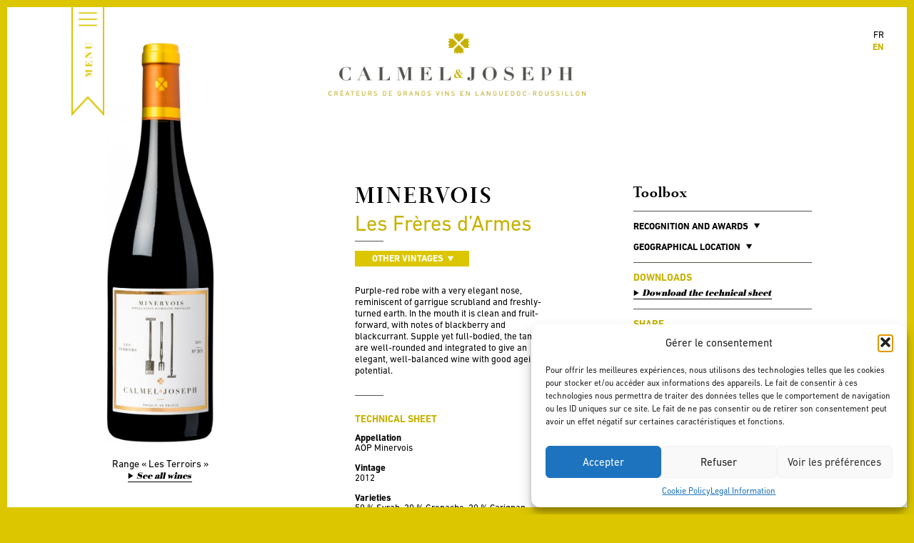

--- FILE ---
content_type: text/html; charset=UTF-8
request_url: https://www.calmel-joseph.com/en/vin/2885/-les-freres-darmes-2012/
body_size: 11673
content:
<!doctype html>
<!--[if lt IE 7]> <html class="no-js lt-ie9 lt-ie8 lt-ie7 " lang="en-US"> <![endif]-->
<!--[if IE 7]>    <html class="no-js lt-ie9 lt-ie8 " lang="en-US"> <![endif]-->
<!--[if IE 8]>    <html class="no-js lt-ie9 " lang="en-US"> <![endif]-->
<!--[if gt IE 8]><!--> <html class="no-js " lang="en-US"> <!--<![endif]-->
<head>
	<meta name="viewport" content="width=device-width, initial-scale=1" />
	<meta charset="UTF-8">

	<title>Minervois &#8211; Calmel &amp; Joseph</title>

	<link rel="apple-touch-icon-precomposed" sizes="114x114" href="https://www.calmel-joseph.com/en//apple-touch-icon-114x114.png">
	<link rel="apple-touch-icon-precomposed" sizes="72x72" href="https://www.calmel-joseph.com/en//apple-touch-icon-72x72.png">
	<link rel="apple-touch-icon-precomposed" href="https://www.calmel-joseph.com/en//apple-touch-icon-precomposed.png">
	<link rel="shortcut icon" href="https://www.calmel-joseph.com/en//favicon.ico">

	<meta name='robots' content='max-image-preview:large' />
	<style>img:is([sizes="auto" i], [sizes^="auto," i]) { contain-intrinsic-size: 3000px 1500px }</style>
	<link rel="alternate" hreflang="fr-fr" href="https://www.calmel-joseph.com/vin/2881/minervois-les-freres-darmes-2012/" />
<link rel="alternate" hreflang="en-us" href="https://www.calmel-joseph.com/en/vin/2885/minervois-les-freres-darmes-2012/" />
<link rel="alternate" hreflang="zh-cn" href="https://www.calmel-joseph.com/cn/vin/2884/%e7%b1%b3%e5%86%85%e7%93%a6-2012/" />
<link rel="alternate" hreflang="x-default" href="https://www.calmel-joseph.com/vin/2881/minervois-les-freres-darmes-2012/" />
<link rel='dns-prefetch' href='//static.addtoany.com' />
<script type="text/javascript">
/* <![CDATA[ */
window._wpemojiSettings = {"baseUrl":"https:\/\/s.w.org\/images\/core\/emoji\/16.0.1\/72x72\/","ext":".png","svgUrl":"https:\/\/s.w.org\/images\/core\/emoji\/16.0.1\/svg\/","svgExt":".svg","source":{"concatemoji":"https:\/\/www.calmel-joseph.com\/wp-includes\/js\/wp-emoji-release.min.js?ver=6.8.3"}};
/*! This file is auto-generated */
!function(s,n){var o,i,e;function c(e){try{var t={supportTests:e,timestamp:(new Date).valueOf()};sessionStorage.setItem(o,JSON.stringify(t))}catch(e){}}function p(e,t,n){e.clearRect(0,0,e.canvas.width,e.canvas.height),e.fillText(t,0,0);var t=new Uint32Array(e.getImageData(0,0,e.canvas.width,e.canvas.height).data),a=(e.clearRect(0,0,e.canvas.width,e.canvas.height),e.fillText(n,0,0),new Uint32Array(e.getImageData(0,0,e.canvas.width,e.canvas.height).data));return t.every(function(e,t){return e===a[t]})}function u(e,t){e.clearRect(0,0,e.canvas.width,e.canvas.height),e.fillText(t,0,0);for(var n=e.getImageData(16,16,1,1),a=0;a<n.data.length;a++)if(0!==n.data[a])return!1;return!0}function f(e,t,n,a){switch(t){case"flag":return n(e,"\ud83c\udff3\ufe0f\u200d\u26a7\ufe0f","\ud83c\udff3\ufe0f\u200b\u26a7\ufe0f")?!1:!n(e,"\ud83c\udde8\ud83c\uddf6","\ud83c\udde8\u200b\ud83c\uddf6")&&!n(e,"\ud83c\udff4\udb40\udc67\udb40\udc62\udb40\udc65\udb40\udc6e\udb40\udc67\udb40\udc7f","\ud83c\udff4\u200b\udb40\udc67\u200b\udb40\udc62\u200b\udb40\udc65\u200b\udb40\udc6e\u200b\udb40\udc67\u200b\udb40\udc7f");case"emoji":return!a(e,"\ud83e\udedf")}return!1}function g(e,t,n,a){var r="undefined"!=typeof WorkerGlobalScope&&self instanceof WorkerGlobalScope?new OffscreenCanvas(300,150):s.createElement("canvas"),o=r.getContext("2d",{willReadFrequently:!0}),i=(o.textBaseline="top",o.font="600 32px Arial",{});return e.forEach(function(e){i[e]=t(o,e,n,a)}),i}function t(e){var t=s.createElement("script");t.src=e,t.defer=!0,s.head.appendChild(t)}"undefined"!=typeof Promise&&(o="wpEmojiSettingsSupports",i=["flag","emoji"],n.supports={everything:!0,everythingExceptFlag:!0},e=new Promise(function(e){s.addEventListener("DOMContentLoaded",e,{once:!0})}),new Promise(function(t){var n=function(){try{var e=JSON.parse(sessionStorage.getItem(o));if("object"==typeof e&&"number"==typeof e.timestamp&&(new Date).valueOf()<e.timestamp+604800&&"object"==typeof e.supportTests)return e.supportTests}catch(e){}return null}();if(!n){if("undefined"!=typeof Worker&&"undefined"!=typeof OffscreenCanvas&&"undefined"!=typeof URL&&URL.createObjectURL&&"undefined"!=typeof Blob)try{var e="postMessage("+g.toString()+"("+[JSON.stringify(i),f.toString(),p.toString(),u.toString()].join(",")+"));",a=new Blob([e],{type:"text/javascript"}),r=new Worker(URL.createObjectURL(a),{name:"wpTestEmojiSupports"});return void(r.onmessage=function(e){c(n=e.data),r.terminate(),t(n)})}catch(e){}c(n=g(i,f,p,u))}t(n)}).then(function(e){for(var t in e)n.supports[t]=e[t],n.supports.everything=n.supports.everything&&n.supports[t],"flag"!==t&&(n.supports.everythingExceptFlag=n.supports.everythingExceptFlag&&n.supports[t]);n.supports.everythingExceptFlag=n.supports.everythingExceptFlag&&!n.supports.flag,n.DOMReady=!1,n.readyCallback=function(){n.DOMReady=!0}}).then(function(){return e}).then(function(){var e;n.supports.everything||(n.readyCallback(),(e=n.source||{}).concatemoji?t(e.concatemoji):e.wpemoji&&e.twemoji&&(t(e.twemoji),t(e.wpemoji)))}))}((window,document),window._wpemojiSettings);
/* ]]> */
</script>
<style id='wp-emoji-styles-inline-css' type='text/css'>

	img.wp-smiley, img.emoji {
		display: inline !important;
		border: none !important;
		box-shadow: none !important;
		height: 1em !important;
		width: 1em !important;
		margin: 0 0.07em !important;
		vertical-align: -0.1em !important;
		background: none !important;
		padding: 0 !important;
	}
</style>
<style id='classic-theme-styles-inline-css' type='text/css'>
/*! This file is auto-generated */
.wp-block-button__link{color:#fff;background-color:#32373c;border-radius:9999px;box-shadow:none;text-decoration:none;padding:calc(.667em + 2px) calc(1.333em + 2px);font-size:1.125em}.wp-block-file__button{background:#32373c;color:#fff;text-decoration:none}
</style>
<style id='global-styles-inline-css' type='text/css'>
:root{--wp--preset--aspect-ratio--square: 1;--wp--preset--aspect-ratio--4-3: 4/3;--wp--preset--aspect-ratio--3-4: 3/4;--wp--preset--aspect-ratio--3-2: 3/2;--wp--preset--aspect-ratio--2-3: 2/3;--wp--preset--aspect-ratio--16-9: 16/9;--wp--preset--aspect-ratio--9-16: 9/16;--wp--preset--color--black: #000000;--wp--preset--color--cyan-bluish-gray: #abb8c3;--wp--preset--color--white: #ffffff;--wp--preset--color--pale-pink: #f78da7;--wp--preset--color--vivid-red: #cf2e2e;--wp--preset--color--luminous-vivid-orange: #ff6900;--wp--preset--color--luminous-vivid-amber: #fcb900;--wp--preset--color--light-green-cyan: #7bdcb5;--wp--preset--color--vivid-green-cyan: #00d084;--wp--preset--color--pale-cyan-blue: #8ed1fc;--wp--preset--color--vivid-cyan-blue: #0693e3;--wp--preset--color--vivid-purple: #9b51e0;--wp--preset--gradient--vivid-cyan-blue-to-vivid-purple: linear-gradient(135deg,rgba(6,147,227,1) 0%,rgb(155,81,224) 100%);--wp--preset--gradient--light-green-cyan-to-vivid-green-cyan: linear-gradient(135deg,rgb(122,220,180) 0%,rgb(0,208,130) 100%);--wp--preset--gradient--luminous-vivid-amber-to-luminous-vivid-orange: linear-gradient(135deg,rgba(252,185,0,1) 0%,rgba(255,105,0,1) 100%);--wp--preset--gradient--luminous-vivid-orange-to-vivid-red: linear-gradient(135deg,rgba(255,105,0,1) 0%,rgb(207,46,46) 100%);--wp--preset--gradient--very-light-gray-to-cyan-bluish-gray: linear-gradient(135deg,rgb(238,238,238) 0%,rgb(169,184,195) 100%);--wp--preset--gradient--cool-to-warm-spectrum: linear-gradient(135deg,rgb(74,234,220) 0%,rgb(151,120,209) 20%,rgb(207,42,186) 40%,rgb(238,44,130) 60%,rgb(251,105,98) 80%,rgb(254,248,76) 100%);--wp--preset--gradient--blush-light-purple: linear-gradient(135deg,rgb(255,206,236) 0%,rgb(152,150,240) 100%);--wp--preset--gradient--blush-bordeaux: linear-gradient(135deg,rgb(254,205,165) 0%,rgb(254,45,45) 50%,rgb(107,0,62) 100%);--wp--preset--gradient--luminous-dusk: linear-gradient(135deg,rgb(255,203,112) 0%,rgb(199,81,192) 50%,rgb(65,88,208) 100%);--wp--preset--gradient--pale-ocean: linear-gradient(135deg,rgb(255,245,203) 0%,rgb(182,227,212) 50%,rgb(51,167,181) 100%);--wp--preset--gradient--electric-grass: linear-gradient(135deg,rgb(202,248,128) 0%,rgb(113,206,126) 100%);--wp--preset--gradient--midnight: linear-gradient(135deg,rgb(2,3,129) 0%,rgb(40,116,252) 100%);--wp--preset--font-size--small: 13px;--wp--preset--font-size--medium: 20px;--wp--preset--font-size--large: 36px;--wp--preset--font-size--x-large: 42px;--wp--preset--spacing--20: 0.44rem;--wp--preset--spacing--30: 0.67rem;--wp--preset--spacing--40: 1rem;--wp--preset--spacing--50: 1.5rem;--wp--preset--spacing--60: 2.25rem;--wp--preset--spacing--70: 3.38rem;--wp--preset--spacing--80: 5.06rem;--wp--preset--shadow--natural: 6px 6px 9px rgba(0, 0, 0, 0.2);--wp--preset--shadow--deep: 12px 12px 50px rgba(0, 0, 0, 0.4);--wp--preset--shadow--sharp: 6px 6px 0px rgba(0, 0, 0, 0.2);--wp--preset--shadow--outlined: 6px 6px 0px -3px rgba(255, 255, 255, 1), 6px 6px rgba(0, 0, 0, 1);--wp--preset--shadow--crisp: 6px 6px 0px rgba(0, 0, 0, 1);}:where(.is-layout-flex){gap: 0.5em;}:where(.is-layout-grid){gap: 0.5em;}body .is-layout-flex{display: flex;}.is-layout-flex{flex-wrap: wrap;align-items: center;}.is-layout-flex > :is(*, div){margin: 0;}body .is-layout-grid{display: grid;}.is-layout-grid > :is(*, div){margin: 0;}:where(.wp-block-columns.is-layout-flex){gap: 2em;}:where(.wp-block-columns.is-layout-grid){gap: 2em;}:where(.wp-block-post-template.is-layout-flex){gap: 1.25em;}:where(.wp-block-post-template.is-layout-grid){gap: 1.25em;}.has-black-color{color: var(--wp--preset--color--black) !important;}.has-cyan-bluish-gray-color{color: var(--wp--preset--color--cyan-bluish-gray) !important;}.has-white-color{color: var(--wp--preset--color--white) !important;}.has-pale-pink-color{color: var(--wp--preset--color--pale-pink) !important;}.has-vivid-red-color{color: var(--wp--preset--color--vivid-red) !important;}.has-luminous-vivid-orange-color{color: var(--wp--preset--color--luminous-vivid-orange) !important;}.has-luminous-vivid-amber-color{color: var(--wp--preset--color--luminous-vivid-amber) !important;}.has-light-green-cyan-color{color: var(--wp--preset--color--light-green-cyan) !important;}.has-vivid-green-cyan-color{color: var(--wp--preset--color--vivid-green-cyan) !important;}.has-pale-cyan-blue-color{color: var(--wp--preset--color--pale-cyan-blue) !important;}.has-vivid-cyan-blue-color{color: var(--wp--preset--color--vivid-cyan-blue) !important;}.has-vivid-purple-color{color: var(--wp--preset--color--vivid-purple) !important;}.has-black-background-color{background-color: var(--wp--preset--color--black) !important;}.has-cyan-bluish-gray-background-color{background-color: var(--wp--preset--color--cyan-bluish-gray) !important;}.has-white-background-color{background-color: var(--wp--preset--color--white) !important;}.has-pale-pink-background-color{background-color: var(--wp--preset--color--pale-pink) !important;}.has-vivid-red-background-color{background-color: var(--wp--preset--color--vivid-red) !important;}.has-luminous-vivid-orange-background-color{background-color: var(--wp--preset--color--luminous-vivid-orange) !important;}.has-luminous-vivid-amber-background-color{background-color: var(--wp--preset--color--luminous-vivid-amber) !important;}.has-light-green-cyan-background-color{background-color: var(--wp--preset--color--light-green-cyan) !important;}.has-vivid-green-cyan-background-color{background-color: var(--wp--preset--color--vivid-green-cyan) !important;}.has-pale-cyan-blue-background-color{background-color: var(--wp--preset--color--pale-cyan-blue) !important;}.has-vivid-cyan-blue-background-color{background-color: var(--wp--preset--color--vivid-cyan-blue) !important;}.has-vivid-purple-background-color{background-color: var(--wp--preset--color--vivid-purple) !important;}.has-black-border-color{border-color: var(--wp--preset--color--black) !important;}.has-cyan-bluish-gray-border-color{border-color: var(--wp--preset--color--cyan-bluish-gray) !important;}.has-white-border-color{border-color: var(--wp--preset--color--white) !important;}.has-pale-pink-border-color{border-color: var(--wp--preset--color--pale-pink) !important;}.has-vivid-red-border-color{border-color: var(--wp--preset--color--vivid-red) !important;}.has-luminous-vivid-orange-border-color{border-color: var(--wp--preset--color--luminous-vivid-orange) !important;}.has-luminous-vivid-amber-border-color{border-color: var(--wp--preset--color--luminous-vivid-amber) !important;}.has-light-green-cyan-border-color{border-color: var(--wp--preset--color--light-green-cyan) !important;}.has-vivid-green-cyan-border-color{border-color: var(--wp--preset--color--vivid-green-cyan) !important;}.has-pale-cyan-blue-border-color{border-color: var(--wp--preset--color--pale-cyan-blue) !important;}.has-vivid-cyan-blue-border-color{border-color: var(--wp--preset--color--vivid-cyan-blue) !important;}.has-vivid-purple-border-color{border-color: var(--wp--preset--color--vivid-purple) !important;}.has-vivid-cyan-blue-to-vivid-purple-gradient-background{background: var(--wp--preset--gradient--vivid-cyan-blue-to-vivid-purple) !important;}.has-light-green-cyan-to-vivid-green-cyan-gradient-background{background: var(--wp--preset--gradient--light-green-cyan-to-vivid-green-cyan) !important;}.has-luminous-vivid-amber-to-luminous-vivid-orange-gradient-background{background: var(--wp--preset--gradient--luminous-vivid-amber-to-luminous-vivid-orange) !important;}.has-luminous-vivid-orange-to-vivid-red-gradient-background{background: var(--wp--preset--gradient--luminous-vivid-orange-to-vivid-red) !important;}.has-very-light-gray-to-cyan-bluish-gray-gradient-background{background: var(--wp--preset--gradient--very-light-gray-to-cyan-bluish-gray) !important;}.has-cool-to-warm-spectrum-gradient-background{background: var(--wp--preset--gradient--cool-to-warm-spectrum) !important;}.has-blush-light-purple-gradient-background{background: var(--wp--preset--gradient--blush-light-purple) !important;}.has-blush-bordeaux-gradient-background{background: var(--wp--preset--gradient--blush-bordeaux) !important;}.has-luminous-dusk-gradient-background{background: var(--wp--preset--gradient--luminous-dusk) !important;}.has-pale-ocean-gradient-background{background: var(--wp--preset--gradient--pale-ocean) !important;}.has-electric-grass-gradient-background{background: var(--wp--preset--gradient--electric-grass) !important;}.has-midnight-gradient-background{background: var(--wp--preset--gradient--midnight) !important;}.has-small-font-size{font-size: var(--wp--preset--font-size--small) !important;}.has-medium-font-size{font-size: var(--wp--preset--font-size--medium) !important;}.has-large-font-size{font-size: var(--wp--preset--font-size--large) !important;}.has-x-large-font-size{font-size: var(--wp--preset--font-size--x-large) !important;}
:where(.wp-block-post-template.is-layout-flex){gap: 1.25em;}:where(.wp-block-post-template.is-layout-grid){gap: 1.25em;}
:where(.wp-block-columns.is-layout-flex){gap: 2em;}:where(.wp-block-columns.is-layout-grid){gap: 2em;}
:root :where(.wp-block-pullquote){font-size: 1.5em;line-height: 1.6;}
</style>
<link rel='stylesheet' id='contact-form-7-css' href='https://www.calmel-joseph.com/wp-content/plugins/contact-form-7/includes/css/styles.css?ver=6.1.4' type='text/css' media='all' />
<link rel='stylesheet' id='wpml-legacy-dropdown-0-css' href='https://www.calmel-joseph.com/wp-content/plugins/sitepress-multilingual-cms/templates/language-switchers/legacy-dropdown/style.min.css?ver=1' type='text/css' media='all' />
<style id='wpml-legacy-dropdown-0-inline-css' type='text/css'>
.wpml-ls-statics-shortcode_actions, .wpml-ls-statics-shortcode_actions .wpml-ls-sub-menu, .wpml-ls-statics-shortcode_actions a {border-color:#cdcdcd;}.wpml-ls-statics-shortcode_actions a, .wpml-ls-statics-shortcode_actions .wpml-ls-sub-menu a, .wpml-ls-statics-shortcode_actions .wpml-ls-sub-menu a:link, .wpml-ls-statics-shortcode_actions li:not(.wpml-ls-current-language) .wpml-ls-link, .wpml-ls-statics-shortcode_actions li:not(.wpml-ls-current-language) .wpml-ls-link:link {color:#444444;background-color:#ffffff;}.wpml-ls-statics-shortcode_actions .wpml-ls-sub-menu a:hover,.wpml-ls-statics-shortcode_actions .wpml-ls-sub-menu a:focus, .wpml-ls-statics-shortcode_actions .wpml-ls-sub-menu a:link:hover, .wpml-ls-statics-shortcode_actions .wpml-ls-sub-menu a:link:focus {color:#000000;background-color:#eeeeee;}.wpml-ls-statics-shortcode_actions .wpml-ls-current-language > a {color:#444444;background-color:#ffffff;}.wpml-ls-statics-shortcode_actions .wpml-ls-current-language:hover>a, .wpml-ls-statics-shortcode_actions .wpml-ls-current-language>a:focus {color:#000000;background-color:#eeeeee;}
</style>
<link rel='stylesheet' id='cmplz-general-css' href='https://www.calmel-joseph.com/wp-content/plugins/complianz-gdpr/assets/css/cookieblocker.min.css?ver=1765955692' type='text/css' media='all' />
<link rel='stylesheet' id='main-style-css' href='https://www.calmel-joseph.com/wp-content/themes/calmeljoseph/style.css?ver=27' type='text/css' media='all' />
<script type="text/javascript" src="https://www.calmel-joseph.com/wp-content/plugins/sitepress-multilingual-cms/templates/language-switchers/legacy-dropdown/script.min.js?ver=1" id="wpml-legacy-dropdown-0-js"></script>
<script type="text/javascript" src="https://static.addtoany.com/menu/page.js?ver=1" id="addtoany-js"></script>
<link rel="https://api.w.org/" href="https://www.calmel-joseph.com/en/wp-json/" /><link rel="canonical" href="https://www.calmel-joseph.com/en/vin/2885/minervois-les-freres-darmes-2012/" />
<link rel='shortlink' href='https://www.calmel-joseph.com/en/?p=2885' />
<link rel="alternate" title="oEmbed (JSON)" type="application/json+oembed" href="https://www.calmel-joseph.com/en/wp-json/oembed/1.0/embed?url=https%3A%2F%2Fwww.calmel-joseph.com%2Fen%2Fvin%2F2885%2Fminervois-les-freres-darmes-2012%2F" />
<link rel="alternate" title="oEmbed (XML)" type="text/xml+oembed" href="https://www.calmel-joseph.com/en/wp-json/oembed/1.0/embed?url=https%3A%2F%2Fwww.calmel-joseph.com%2Fen%2Fvin%2F2885%2Fminervois-les-freres-darmes-2012%2F&#038;format=xml" />
<meta name="generator" content="WPML ver:4.8.6 stt:61,1,4;" />
			<style>.cmplz-hidden {
					display: none !important;
				}</style><link rel="icon" href="https://www.calmel-joseph.com/wp-content/uploads/2023/05/favicon.ico" sizes="32x32" />
<link rel="icon" href="https://www.calmel-joseph.com/wp-content/uploads/2023/05/favicon.ico" sizes="192x192" />
<link rel="apple-touch-icon" href="https://www.calmel-joseph.com/wp-content/uploads/2023/05/favicon.ico" />
<meta name="msapplication-TileImage" content="https://www.calmel-joseph.com/wp-content/uploads/2023/05/favicon.ico" />

</head>

<body data-cmplz=1 class="wp-singular calmeljoseph_wine-template-default single single-calmeljoseph_wine postid-2885 wp-theme-calmeljoseph">
	<div class="screen-borders">
		<div class="top"></div>
		<div class="right"></div>
		<div class="bottom"></div>
		<div class="left"></div>
	</div>
	<div id="container">
		<div id="head" class="header black">
						<div id="site-title">

								<a href="https://www.calmel-joseph.com/en/">
					<img src="https://www.calmel-joseph.com/wp-content/themes/calmeljoseph/img/logo-white-fr.png" alt="Calmel &amp; Joseph - Créateurs de grands vins en Languedoc-Roussillon" class="white" />
					<img src="https://www.calmel-joseph.com/wp-content/themes/calmeljoseph/img/logo-black-fr.png" alt="Calmel &amp; Joseph - Créateurs de grands vins en Languedoc-Roussillon" class="black" />
				</a>
							</div><!-- #site-title -->

			<div id="nav-main" class="nav">
				<div class="button"><img src="https://www.calmel-joseph.com/wp-content/themes/calmeljoseph/img/button-menu-en.png?v=2" alt="Menu" /></div>

				<div class="nav-container">
					<div class="va-outer">
						<div class="va-inner">
							<p style="text-align: center"><img style="width: 400px;margin-bottom: 32px" src="https://www.calmel-joseph.com/wp-content/uploads/2022/05/Logp_calmel__joseph2x.jpg"/></p>
							<div class="menu-container clearfix"><ul id="menu-main-menu" class="menu"><li id="menu-item-530" class="titlefont menu-item menu-item-type-custom menu-item-object-custom menu-item-530"><a href="/en">THE CALMEL &#038; JOSEPH UNIVERSE</a></li>
<li id="menu-item-17393" class="menu-item menu-item-type-post_type menu-item-object-page menu-item-17393"><a href="https://www.calmel-joseph.com/en/the-domaine/">The domaine</a></li>
<li id="menu-item-12234" class="menu-item menu-item-type-post_type menu-item-object-page menu-item-12234"><a href="https://www.calmel-joseph.com/en/nos-valeurs/">Our values </a></li>
<li id="menu-item-532" class="menu-item menu-item-type-post_type menu-item-object-page menu-item-532"><a href="https://www.calmel-joseph.com/en/our-wine-region/">The Vineyards</a></li>
<li id="menu-item-11643" class="menu-item menu-item-type-custom menu-item-object-custom menu-item-has-children menu-item-11643"><a href="https://www.calmel-joseph.com/en/our-wines/">Wines</a>
<ul class="sub-menu">
	<li id="menu-item-5725" class="menu-item menu-item-type-post_type menu-item-object-page menu-item-5725"><a href="https://www.calmel-joseph.com/en/le-domaine-calmel-joseph/">The Domaine</a></li>
	<li id="menu-item-4397" class="menu-item menu-item-type-post_type menu-item-object-page menu-item-4397"><a href="https://www.calmel-joseph.com/en/our-creations/">Our creations</a></li>
	<li id="menu-item-4401" class="menu-item menu-item-type-post_type menu-item-object-page menu-item-4401"><a href="https://www.calmel-joseph.com/en/villa-blanche/">Villa Blanche</a></li>
	<li id="menu-item-7055" class="menu-item menu-item-type-post_type menu-item-object-page menu-item-7055"><a href="https://www.calmel-joseph.com/en/amstramgram/">Amstramgram</a></li>
</ul>
</li>
<li id="menu-item-11647" class="menu-item menu-item-type-custom menu-item-object-custom menu-item-11647"><a href="https://www.calmel-joseph.com/en/awards/">Awards</a></li>
<li id="menu-item-550" class="menu-item menu-item-type-post_type menu-item-object-page menu-item-550"><a href="https://www.calmel-joseph.com/en/news-list/">News</a></li>
<li id="menu-item-4398" class="menu-item menu-item-type-post_type menu-item-object-page menu-item-4398"><a href="https://www.calmel-joseph.com/en/press/">Press</a></li>
<li id="menu-item-11648" class="menu-item menu-item-type-custom menu-item-object-custom menu-item-11648"><a href="https://www.calmel-joseph.com/en/media/">Gallery</a></li>
</ul><ul class="menu"><li id="menu-item-11649" class="break titlefont menu-item menu-item-type-custom menu-item-object-custom menu-item-11649"><a href="https://domaine.calmel-joseph.com/en/">WINE TOURISM</a></li>
<li id="menu-item-11650" class="menu-item menu-item-type-custom menu-item-object-custom menu-item-has-children menu-item-11650"><a href="https://domaine.calmel-joseph.com/en/the-gites/">The cottages</a>
<ul class="sub-menu">
	<li id="menu-item-11651" class="menu-item menu-item-type-custom menu-item-object-custom menu-item-11651"><a href="https://domaine.calmel-joseph.com/en/the-gites/les-terroirs/">Les terroirs</a></li>
	<li id="menu-item-11652" class="menu-item menu-item-type-custom menu-item-object-custom menu-item-11652"><a href="https://domaine.calmel-joseph.com/en/the-gites/les-crus/">Les crus</a></li>
	<li id="menu-item-11653" class="menu-item menu-item-type-custom menu-item-object-custom menu-item-11653"><a href="https://domaine.calmel-joseph.com/en/the-gites/les-cuvees-rares/">Les cuvées rares</a></li>
	<li id="menu-item-11654" class="menu-item menu-item-type-custom menu-item-object-custom menu-item-11654"><a href="https://domaine.calmel-joseph.com/en/the-gites/le-domaine/">Le domaine</a></li>
</ul>
</li>
<li id="menu-item-11655" class="menu-item menu-item-type-custom menu-item-object-custom menu-item-11655"><a href="https://domaine.calmel-joseph.com/en/the-wine-cellars/">The wine cellars</a></li>
<li id="menu-item-11656" class="menu-item menu-item-type-custom menu-item-object-custom menu-item-11656"><a href="https://domaine-calmel-joseph.amenitiz.io/">To Book</a></li>
</ul><ul class="menu"><li id="menu-item-11658" class="break titlefont menu-item menu-item-type-custom menu-item-object-custom menu-item-11658"><a href="https://boutique.calmel-joseph.com/">THE E-SHOP</a></li>
<li id="menu-item-14098" class="menu-item menu-item-type-custom menu-item-object-custom menu-item-14098"><a href="https://boutique.calmel-joseph.com/26-nos-gammes">Our range</a></li>
<li id="menu-item-11660" class="menu-item menu-item-type-custom menu-item-object-custom menu-item-11660"><a href="https://boutique.calmel-joseph.com/27-nos-appellations">Our appellations</a></li>
<li id="menu-item-13427" class="menu-item menu-item-type-custom menu-item-object-custom menu-item-13427"><a href="https://boutique.calmel-joseph.com/25-nos-autres-produits">Other products</a></li>
<li id="menu-item-11661" class="menu-item menu-item-type-custom menu-item-object-custom menu-item-11661"><a href="https://boutique.calmel-joseph.com/24-nos-promotions">Promotions</a></li>
<li id="menu-item-11659" class="menu-item menu-item-type-custom menu-item-object-custom menu-item-11659"><a href="https://boutique.calmel-joseph.com/content/6-la-tribu">The Tribe</a></li>
<li id="menu-item-11662" class="menu-item menu-item-type-custom menu-item-object-custom menu-item-11662"><a href="https://boutique.calmel-joseph.com/mon-compte">My account</a></li>
</ul></div>							    <nav class="menu-calmel-mobile">
    	<div class="container-menu">
    		<div class="column1-3">
		    	<div class="menubis">
		    	<div class="image-menu"><a href="/"></a></div>
			        <ul>
			        <li class="dropdown">
<a href="https://www.calmel-joseph.com/" >L'UNIVERS CALMEL & JOSEPH </a><span class="caret"></span>
<ul class="sub-menu">
<li><a href="https://www.calmel-joseph.com/le-domaine/">The domaine</a></li>

<li><a href="https://www.calmel-joseph.com/nos-valeurs/">Nos Valeurs</a></li>

<li><a href="https://www.calmel-joseph.com/nos-vignobles/">Our wine region</a></li>

<li><a href="https://www.calmel-joseph.com/nos-vins/">Our products</a></li>

<li><a href="https://www.calmel-joseph.com/nos-recompenses/">Awards</a></li>

<li><a href="https://www.calmel-joseph.com/actualites/">News</a></li>

<li><a href="https://www.calmel-joseph.com/presse/">Press</a></li>

<li><a href="https://www.calmel-joseph.com/medias/">Toolkit</a></li>
</ul>
</li>
</li>
</li>
</li>
</li>
</li>
</li>
</li>
</li>
<li class="dropdown">
<a href="https://domaine.calmel-joseph.com/les-gites/" >LES GÎTES </a><span class="caret"></span>
<ul class="sub-menu">
<li><a href="https://domaine.calmel-joseph.com/les-gites/les-terroirs/">Les Terroirs</a></li>

<li><a href="https://domaine.calmel-joseph.com/les-gites/les-crus/">Les Crus</a></li>

<li><a href="https://domaine.calmel-joseph.com/les-gites/les-cuvees-rares/">Les Cuvées Rares</a></li>

<li><a href="https://domaine.calmel-joseph.com/les-gites/le-domaine/">Le Domaine</a></li>

<li><a href="https://domaine-calmel-joseph.amenitiz.io/">Réserver</a></li>
</ul>
</li>
</li>
</li>
</li>
</li>
</li>
<li class="dropdown">
<a href="https://domaine.calmel-joseph.com/" >L'OENOTOURISME </a><span class="caret"></span>
<ul class="sub-menu">
<li><a href="https://domaine.calmel-joseph.com/le-caveau/">Le caveau</a></li>
</ul>
</li>
</li>
<li class="dropdown">
<a href="https://boutique.calmel-joseph.com/" >LA BOUTIQUE EN LIGNE </a><span class="caret"></span>
<ul class="sub-menu">
<li><a href="https://boutique.calmel-joseph.com/26-nos-gammes">Nos Gammes</a></li>

<li><a href="https://boutique.calmel-joseph.com/27-nos-appellations">Nos appellations</a></li>

<li><a href="https://boutique.calmel-joseph.com/25-nos-autres-produits">Nos autres produits</a></li>

<li><a href="https://boutique.calmel-joseph.com/24-nos-promotions">Nos promotions</a></li>

<li><a href="https://boutique.calmel-joseph.com/content/6-la-tribu">La Tribu</a></li>

<li><a href="https://boutique.calmel-joseph.com/mon-compte">Mon compte</a></li>
</ul>
</li>
</li>
</li>
</li>
</li>
</li>
</li>
			        </ul>
		    	</div>
	    	</div>
	  		</div>
    	
    </nav>
    							<p style="text-align: center"><a class="menucontact" href="https://www.calmel-joseph.com/contact/" >
								CONTACT
							</a><br /><br />
								<div class="amenu"><a target="_blank" href="https://www.facebook.com/CalmelJoseph"><img  style="width:23px" src="https://www.calmel-joseph.com/wp-content/uploads/2022/05/fb.png"></a> <a target="_blank" href="https://www.instagram.com/calmeletjoseph/?hl=fr"><img style="width:23px" src="https://www.calmel-joseph.com/wp-content/uploads/2022/05/instagram-1.png"></a> <a target="_blank" href="https://www.linkedin.com/company/calmel-joseph/"><img style="width:23px" src="https://www.calmel-joseph.com/wp-content/uploads/2024/03/linkedin-1.png"></a> <a target="_blank" href="https://twitter.com/calmeletjoseph"><img style="width:23px" src="https://domaine.calmel-joseph.com/wp-content/uploads/2022/06/twitter.png"></a></div></p>
						</div><!-- .va-inner -->
					</div><!-- .va-outer -->
				</div><!-- .nav-container -->
			</div><!-- #nav-main -->

			<div class="background"></div>

		</div><!-- #head -->

		<div id="language-selector" class="black">
						<ul>
												<li class=""><a href="https://www.calmel-joseph.com/vin/2881/minervois-les-freres-darmes-2012/">fr</a></li>
																<li class="current"><a href="https://www.calmel-joseph.com/en/vin/2885/minervois-les-freres-darmes-2012/">en</a></li>
																			</ul>
		</div><!-- #language-selector -->

	
	<div id="main">
		<div id="wine" class="clearfix">
			<div class="wine-bottle">
								<img src="https://www.calmel-joseph.com/wp-content/uploads/2015/04/minervois-360x1335.jpg" alt="" class="bottle" />
				<div class="wine-range">Range  <span>Les Terroirs</span> </div>
				<a href="https://www.calmel-joseph.com/en/our-wines/" class="link-arrow">See all wines</a>
			</div><!-- .wine-bottle -->

			<div class="wine-content">
				<div class="page-header">
					<h1 class="page-title">Minervois</h1>
										<div class="page-subtitle">Les Frères d’Armes</div>
									</div>

								<div class="wine-millesime">
					<div class="label">Other vintages <img src="https://www.calmel-joseph.com/wp-content/themes/calmeljoseph/img/arrow-bottom-white.png" alt="" /></div>
					<ul>
																		<li><a href="https://www.calmel-joseph.com/en/vin/16880/minervois-les-freres-darmes-2023/">2023</a></li>
																								<li><a href="https://www.calmel-joseph.com/en/vin/13401/minervois-les-freres-darmes-2021/">2021</a></li>
																								<li><a href="https://www.calmel-joseph.com/en/vin/10683/minervois-les-freres-darmes-2020/">2020</a></li>
																								<li><a href="https://www.calmel-joseph.com/en/vin/9971/minervois-les-freres-darmes-2019/">2019</a></li>
																								<li><a href="https://www.calmel-joseph.com/en/vin/8188/minervois-les-freres-darmes-2018/">2018</a></li>
																								<li><a href="https://www.calmel-joseph.com/en/vin/7306/minervois-les-freres-darmes-2016/">2016</a></li>
																								<li><a href="https://www.calmel-joseph.com/en/vin/5415/minervois-les-freres-darmes-2015/">2015</a></li>
																								<li><a href="https://www.calmel-joseph.com/en/vin/4260/minervois-les-freres-darmes-2014/">2014</a></li>
																								<li><a href="https://www.calmel-joseph.com/en/vin/3388/minervois-les-freres-darmes-2013/">2013</a></li>
																																				<li><a href="https://www.calmel-joseph.com/en/vin/518/minervois-les-freres-darmes-2011/">2011</a></li>
																	</ul>
				</div>
				
								<div class="wine-description">
					<p>Purple-red robe with a very elegant nose, reminiscent of garrigue scrubland and freshly-turned earth. In the mouth it is clean and fruit-forward, with notes of blackberry and blackcurrant. Supple yet full-bodied, the tannins are well-rounded and integrated to give an elegant, well-balanced wine with good ageing potential. </p>
				</div>
				
				<div class="wine-specification">
					<h2>Technical sheet</h2>

          
															<h3>Appellation</h3>
					<p>AOP Minervois</p>
																				<h3>Vintage</h3>
					<p>2012</p>
																				<h3>Varieties</h3>
					<p>50 % Syrah, 30 % Grenache, 20 % Carignan</p>
																				<h3>Production</h3>
					<p>30 HL / Ha</p>
																				<h3>Alcohol</h3>
					<p>14% alc./vol</p>
																				<h3>Terroir</h3>
					<p>Clay and limestone</p>
																				<h3>Vinification</h3>
					<p>Manual harvest with strict selection. Traditional vinification with light pumping over in the early stage of the fermentation, followed by a month in tank. Fermentation temperatures are kept at  around 27°C.</p>
																				<h3>Ageing</h3>
					<p>Aged for one year in tank on fine lees.</p>
														</div>

								<div class="wine-awards" data-id="awards">
					<h2>Recognition and awards</h2>
					<ul>
																		<li>
							<strong class="name">Jancis Robinson 2015</strong>
							<span class="description">16.5/20</span>
														<a href="https://www.calmel-joseph.com/wp-content/uploads/2015/05/Terroirs-Minervois12.jpg" class="link-arrow" target="_blank">Read article</a>
													</li>
											</ul>
				</div>
				
				
								<div class="wine-area" data-id="map">
					<h2>Geographical location</h2>
					<a href="https://www.calmel-joseph.com/en/zone/minervois-en/" title="Find out more about the area Minervois">
						<img src="https://www.calmel-joseph.com/wp-content/uploads/2013/03/minervois.jpg" alt="" />
						<span class="link-arrow">Find out more about the area</span>
					</a>
				</div>
				
			</div><!-- .wine-content -->

			<div class="wine-aside">
				<h2>Toolbox</h2>
				<div class="wine-quicklinks">
					<ul>
												<li><a href="#" data-id="awards">Recognition and awards</a></li>
																								<li><a href="#" data-id="map">Geographical location</a></li>
											</ul>
				</div>

				<div class="wine-downloads">
					<h3>Downloads</h3>
					<ul>
						<li><a href="https://www.calmel-joseph.com/wp-content/plugins/cj-wine-pdf/index.php?wine_id=2885&amp;lang=en" target="_blank" class="link-arrow">Download the technical sheet</a></li>
											</ul>
				</div>

				<div class="wine-share">
					<h3>Share</h3>
					<div class="a2a_kit a2a_default_style">
						<ul>
							<li><a class="a2a_button_email"  href="http://www.addthis.com/bookmark.php" class="addthis_button_email"><img src="https://www.calmel-joseph.com/wp-content/themes/calmeljoseph/img/icon-mail.png" alt="Mail" /></a></li>
							<li><a class="a2a_button_facebook"  href="http://www.addthis.com/bookmark.php" class="addthis_button_facebook"><img src="https://www.calmel-joseph.com/wp-content/themes/calmeljoseph/img/icon-facebook.png" alt="Facebook" /></a></li>
							<li><a class="a2a_button_twitter"  href="http://www.addthis.com/bookmark.php" class="addthis_button_twitter"><img src="https://www.calmel-joseph.com/wp-content/themes/calmeljoseph/img/icon-twitter.png" alt="Twitter" /></a></li>
						</ul>
					</div>
				</div>
                
                
                
				<div class="engraving"><img src="https://www.calmel-joseph.com/wp-content/themes/calmeljoseph/img/engraving/corkscrew.png" alt="" /></div>
			</div><!-- .wine-aside -->

			<div class="scroll-top">
				<div class="arrow arrow-up">
					<img src="https://www.calmel-joseph.com/wp-content/themes/calmeljoseph/img/navigation-up-1.png" alt="" class="part-1" /><img src="https://www.calmel-joseph.com/wp-content/themes/calmeljoseph/img/navigation-up-2.png" alt="" class="part-2" /><img src="https://www.calmel-joseph.com/wp-content/themes/calmeljoseph/img/navigation-up-3.png" alt="" class="part-3" />
				</div>
			</div>
		</div><!-- #wine -->
	</div><!-- #main -->




		<div id="foot" class="footer">
			
			<div id="nav-secondary" class="nav">
				<ul>
					<li><a href="https://www.calmel-joseph.com/en/legal-information/">Legal Information</a></li>
					<li class="facebook"><a href="http://www.facebook.com/CalmelJoseph" target="_blank"><img src="https://www.calmel-joseph.com/wp-content/themes/calmeljoseph/img/icon-facebook-2.png" alt="Facebook" /></a></li>
				</ul>
			</div><!-- #nav-secondary -->

			<div id="copyright">
				<a href="http://www.agence-s.fr" target="_blank">Design by Agence-S</a>
			</div><!-- #copyright -->
		</div><!-- #foot -->
	</div><!-- #container -->

	<script type="speculationrules">
{"prefetch":[{"source":"document","where":{"and":[{"href_matches":"\/en\/*"},{"not":{"href_matches":["\/wp-*.php","\/wp-admin\/*","\/wp-content\/uploads\/*","\/wp-content\/*","\/wp-content\/plugins\/*","\/wp-content\/themes\/calmeljoseph\/*","\/en\/*\\?(.+)"]}},{"not":{"selector_matches":"a[rel~=\"nofollow\"]"}},{"not":{"selector_matches":".no-prefetch, .no-prefetch a"}}]},"eagerness":"conservative"}]}
</script>

<!-- Consent Management powered by Complianz | GDPR/CCPA Cookie Consent https://wordpress.org/plugins/complianz-gdpr -->
<div id="cmplz-cookiebanner-container"><div class="cmplz-cookiebanner cmplz-hidden banner-1 banniere-a optin cmplz-bottom-right cmplz-categories-type-view-preferences" aria-modal="true" data-nosnippet="true" role="dialog" aria-live="polite" aria-labelledby="cmplz-header-1-optin" aria-describedby="cmplz-message-1-optin">
	<div class="cmplz-header">
		<div class="cmplz-logo"></div>
		<div class="cmplz-title" id="cmplz-header-1-optin">Gérer le consentement</div>
		<div class="cmplz-close" tabindex="0" role="button" aria-label="Close dialog">
			<svg aria-hidden="true" focusable="false" data-prefix="fas" data-icon="times" class="svg-inline--fa fa-times fa-w-11" role="img" xmlns="http://www.w3.org/2000/svg" viewBox="0 0 352 512"><path fill="currentColor" d="M242.72 256l100.07-100.07c12.28-12.28 12.28-32.19 0-44.48l-22.24-22.24c-12.28-12.28-32.19-12.28-44.48 0L176 189.28 75.93 89.21c-12.28-12.28-32.19-12.28-44.48 0L9.21 111.45c-12.28 12.28-12.28 32.19 0 44.48L109.28 256 9.21 356.07c-12.28 12.28-12.28 32.19 0 44.48l22.24 22.24c12.28 12.28 32.2 12.28 44.48 0L176 322.72l100.07 100.07c12.28 12.28 32.2 12.28 44.48 0l22.24-22.24c12.28-12.28 12.28-32.19 0-44.48L242.72 256z"></path></svg>
		</div>
	</div>

	<div class="cmplz-divider cmplz-divider-header"></div>
	<div class="cmplz-body">
		<div class="cmplz-message" id="cmplz-message-1-optin">Pour offrir les meilleures expériences, nous utilisons des technologies telles que les cookies pour stocker et/ou accéder aux informations des appareils. Le fait de consentir à ces technologies nous permettra de traiter des données telles que le comportement de navigation ou les ID uniques sur ce site. Le fait de ne pas consentir ou de retirer son consentement peut avoir un effet négatif sur certaines caractéristiques et fonctions.</div>
		<!-- categories start -->
		<div class="cmplz-categories">
			<details class="cmplz-category cmplz-functional" >
				<summary>
						<span class="cmplz-category-header">
							<span class="cmplz-category-title">Fonctionnel</span>
							<span class='cmplz-always-active'>
								<span class="cmplz-banner-checkbox">
									<input type="checkbox"
										   id="cmplz-functional-optin"
										   data-category="cmplz_functional"
										   class="cmplz-consent-checkbox cmplz-functional"
										   size="40"
										   value="1"/>
									<label class="cmplz-label" for="cmplz-functional-optin"><span class="screen-reader-text">Fonctionnel</span></label>
								</span>
								Always active							</span>
							<span class="cmplz-icon cmplz-open">
								<svg xmlns="http://www.w3.org/2000/svg" viewBox="0 0 448 512"  height="18" ><path d="M224 416c-8.188 0-16.38-3.125-22.62-9.375l-192-192c-12.5-12.5-12.5-32.75 0-45.25s32.75-12.5 45.25 0L224 338.8l169.4-169.4c12.5-12.5 32.75-12.5 45.25 0s12.5 32.75 0 45.25l-192 192C240.4 412.9 232.2 416 224 416z"/></svg>
							</span>
						</span>
				</summary>
				<div class="cmplz-description">
					<span class="cmplz-description-functional">L’accès ou le stockage technique est strictement nécessaire dans la finalité d’intérêt légitime de permettre l’utilisation d’un service spécifique explicitement demandé par l’abonné ou l’utilisateur, ou dans le seul but d’effectuer la transmission d’une communication sur un réseau de communications électroniques.</span>
				</div>
			</details>

			<details class="cmplz-category cmplz-preferences" >
				<summary>
						<span class="cmplz-category-header">
							<span class="cmplz-category-title">Préférences</span>
							<span class="cmplz-banner-checkbox">
								<input type="checkbox"
									   id="cmplz-preferences-optin"
									   data-category="cmplz_preferences"
									   class="cmplz-consent-checkbox cmplz-preferences"
									   size="40"
									   value="1"/>
								<label class="cmplz-label" for="cmplz-preferences-optin"><span class="screen-reader-text">Préférences</span></label>
							</span>
							<span class="cmplz-icon cmplz-open">
								<svg xmlns="http://www.w3.org/2000/svg" viewBox="0 0 448 512"  height="18" ><path d="M224 416c-8.188 0-16.38-3.125-22.62-9.375l-192-192c-12.5-12.5-12.5-32.75 0-45.25s32.75-12.5 45.25 0L224 338.8l169.4-169.4c12.5-12.5 32.75-12.5 45.25 0s12.5 32.75 0 45.25l-192 192C240.4 412.9 232.2 416 224 416z"/></svg>
							</span>
						</span>
				</summary>
				<div class="cmplz-description">
					<span class="cmplz-description-preferences">L’accès ou le stockage technique est nécessaire dans la finalité d’intérêt légitime de stocker des préférences qui ne sont pas demandées par l’abonné ou l’internaute.</span>
				</div>
			</details>

			<details class="cmplz-category cmplz-statistics" >
				<summary>
						<span class="cmplz-category-header">
							<span class="cmplz-category-title">Statistiques</span>
							<span class="cmplz-banner-checkbox">
								<input type="checkbox"
									   id="cmplz-statistics-optin"
									   data-category="cmplz_statistics"
									   class="cmplz-consent-checkbox cmplz-statistics"
									   size="40"
									   value="1"/>
								<label class="cmplz-label" for="cmplz-statistics-optin"><span class="screen-reader-text">Statistiques</span></label>
							</span>
							<span class="cmplz-icon cmplz-open">
								<svg xmlns="http://www.w3.org/2000/svg" viewBox="0 0 448 512"  height="18" ><path d="M224 416c-8.188 0-16.38-3.125-22.62-9.375l-192-192c-12.5-12.5-12.5-32.75 0-45.25s32.75-12.5 45.25 0L224 338.8l169.4-169.4c12.5-12.5 32.75-12.5 45.25 0s12.5 32.75 0 45.25l-192 192C240.4 412.9 232.2 416 224 416z"/></svg>
							</span>
						</span>
				</summary>
				<div class="cmplz-description">
					<span class="cmplz-description-statistics">Le stockage ou l’accès technique qui est utilisé exclusivement à des fins statistiques.</span>
					<span class="cmplz-description-statistics-anonymous">Le stockage ou l’accès technique qui est utilisé exclusivement dans des finalités statistiques anonymes. En l’absence d’une assignation à comparaître, d’une conformité volontaire de la part de votre fournisseur d’accès à internet ou d’enregistrements supplémentaires provenant d’une tierce partie, les informations stockées ou extraites à cette seule fin ne peuvent généralement pas être utilisées pour vous identifier.</span>
				</div>
			</details>
			<details class="cmplz-category cmplz-marketing" >
				<summary>
						<span class="cmplz-category-header">
							<span class="cmplz-category-title">Marketing</span>
							<span class="cmplz-banner-checkbox">
								<input type="checkbox"
									   id="cmplz-marketing-optin"
									   data-category="cmplz_marketing"
									   class="cmplz-consent-checkbox cmplz-marketing"
									   size="40"
									   value="1"/>
								<label class="cmplz-label" for="cmplz-marketing-optin"><span class="screen-reader-text">Marketing</span></label>
							</span>
							<span class="cmplz-icon cmplz-open">
								<svg xmlns="http://www.w3.org/2000/svg" viewBox="0 0 448 512"  height="18" ><path d="M224 416c-8.188 0-16.38-3.125-22.62-9.375l-192-192c-12.5-12.5-12.5-32.75 0-45.25s32.75-12.5 45.25 0L224 338.8l169.4-169.4c12.5-12.5 32.75-12.5 45.25 0s12.5 32.75 0 45.25l-192 192C240.4 412.9 232.2 416 224 416z"/></svg>
							</span>
						</span>
				</summary>
				<div class="cmplz-description">
					<span class="cmplz-description-marketing">L’accès ou le stockage technique est nécessaire pour créer des profils d’internautes afin d’envoyer des publicités, ou pour suivre l’utilisateur sur un site web ou sur plusieurs sites web ayant des finalités marketing similaires.</span>
				</div>
			</details>
		</div><!-- categories end -->
			</div>

	<div class="cmplz-links cmplz-information">
		<ul>
			<li><a class="cmplz-link cmplz-manage-options cookie-statement" href="#" data-relative_url="#cmplz-manage-consent-container">Manage options</a></li>
			<li><a class="cmplz-link cmplz-manage-third-parties cookie-statement" href="#" data-relative_url="#cmplz-cookies-overview">Manage services</a></li>
			<li><a class="cmplz-link cmplz-manage-vendors tcf cookie-statement" href="#" data-relative_url="#cmplz-tcf-wrapper">Manage {vendor_count} vendors</a></li>
			<li><a class="cmplz-link cmplz-external cmplz-read-more-purposes tcf" target="_blank" rel="noopener noreferrer nofollow" href="https://cookiedatabase.org/tcf/purposes/" aria-label="Read more about TCF purposes on Cookie Database">Read more about these purposes</a></li>
		</ul>
			</div>

	<div class="cmplz-divider cmplz-footer"></div>

	<div class="cmplz-buttons">
		<button class="cmplz-btn cmplz-accept">Accepter</button>
		<button class="cmplz-btn cmplz-deny">Refuser</button>
		<button class="cmplz-btn cmplz-view-preferences">Voir les préférences</button>
		<button class="cmplz-btn cmplz-save-preferences">Enregistrer les préférences</button>
		<a class="cmplz-btn cmplz-manage-options tcf cookie-statement" href="#" data-relative_url="#cmplz-manage-consent-container">Voir les préférences</a>
			</div>

	
	<div class="cmplz-documents cmplz-links">
		<ul>
			<li><a class="cmplz-link cookie-statement" href="#" data-relative_url="">{title}</a></li>
			<li><a class="cmplz-link privacy-statement" href="#" data-relative_url="">{title}</a></li>
			<li><a class="cmplz-link impressum" href="#" data-relative_url="">{title}</a></li>
		</ul>
			</div>
</div>
</div>
					<div id="cmplz-manage-consent" data-nosnippet="true"><button class="cmplz-btn cmplz-hidden cmplz-manage-consent manage-consent-1">Gérer le consentement</button>

</div><script type="text/javascript" src="https://www.calmel-joseph.com/wp-includes/js/dist/hooks.min.js?ver=4d63a3d491d11ffd8ac6" id="wp-hooks-js"></script>
<script type="text/javascript" src="https://www.calmel-joseph.com/wp-includes/js/dist/i18n.min.js?ver=5e580eb46a90c2b997e6" id="wp-i18n-js"></script>
<script type="text/javascript" id="wp-i18n-js-after">
/* <![CDATA[ */
wp.i18n.setLocaleData( { 'text direction\u0004ltr': [ 'ltr' ] } );
/* ]]> */
</script>
<script type="text/javascript" src="https://www.calmel-joseph.com/wp-content/plugins/contact-form-7/includes/swv/js/index.js?ver=6.1.4" id="swv-js"></script>
<script type="text/javascript" id="contact-form-7-js-before">
/* <![CDATA[ */
var wpcf7 = {
    "api": {
        "root": "https:\/\/www.calmel-joseph.com\/en\/wp-json\/",
        "namespace": "contact-form-7\/v1"
    }
};
/* ]]> */
</script>
<script type="text/javascript" src="https://www.calmel-joseph.com/wp-content/plugins/contact-form-7/includes/js/index.js?ver=6.1.4" id="contact-form-7-js"></script>
<script type="text/javascript" src="https://www.calmel-joseph.com/wp-content/themes/calmeljoseph/js/respond.min.js?ver=1" id="respond-js"></script>
<script type="text/javascript" src="https://www.calmel-joseph.com/wp-content/themes/calmeljoseph/js/jquery-1.9.1.min.js?ver=1" id="jquery-js"></script>
<script type="text/javascript" src="https://www.calmel-joseph.com/wp-content/themes/calmeljoseph/js/TweenMax.min.js?ver=1" id="tweenmax-js"></script>
<script type="text/javascript" src="https://www.calmel-joseph.com/wp-content/themes/calmeljoseph/js/ScrollToPlugin.min.js?ver=1" id="tweenmax-scrollto-js"></script>
<script type="text/javascript" id="main-script-js-extra">
/* <![CDATA[ */
var Calmeljoseph = {"ajaxurl":"https:\/\/www.calmel-joseph.com\/wp-admin\/admin-ajax.php"};
/* ]]> */
</script>
<script type="text/javascript" src="https://www.calmel-joseph.com/wp-content/themes/calmeljoseph/js/script.js?ver=14" id="main-script-js"></script>
<script type="text/javascript" id="cmplz-cookiebanner-js-extra">
/* <![CDATA[ */
var complianz = {"prefix":"cmplz_","user_banner_id":"1","set_cookies":[],"block_ajax_content":"1","banner_version":"24","version":"7.4.4.2","store_consent":"","do_not_track_enabled":"1","consenttype":"optin","region":"eu","geoip":"","dismiss_timeout":"","disable_cookiebanner":"","soft_cookiewall":"","dismiss_on_scroll":"","cookie_expiry":"365","url":"https:\/\/www.calmel-joseph.com\/en\/wp-json\/complianz\/v1\/","locale":"lang=en&locale=en_US","set_cookies_on_root":"0","cookie_domain":"","current_policy_id":"36","cookie_path":"\/","categories":{"statistics":"statistics","marketing":"marketing"},"tcf_active":"","placeholdertext":"Click to accept {category} cookies and enable this content","css_file":"https:\/\/www.calmel-joseph.com\/wp-content\/uploads\/complianz\/css\/banner-{banner_id}-{type}.css?v=24","page_links":{"eu":{"cookie-statement":{"title":"Cookie Policy","url":"https:\/\/www.cnil.fr\/fr\/cookies-et-autres-traceurs\/comment-se-proteger\/maitriser-votre-navigateur"},"privacy-statement":{"title":"Legal Information","url":"https:\/\/www.calmel-joseph.com\/en\/legal-information\/"}}},"tm_categories":"","forceEnableStats":"","preview":"","clean_cookies":"","aria_label":"Click to accept {category} cookies and enable this content"};
/* ]]> */
</script>
<script defer type="text/javascript" src="https://www.calmel-joseph.com/wp-content/plugins/complianz-gdpr/cookiebanner/js/complianz.min.js?ver=1765955693" id="cmplz-cookiebanner-js"></script>

	<script data-service="google-analytics" data-category="statistics" type="text/plain">

	  var _gaq = _gaq || [];
	  _gaq.push(['_setAccount', 'UA-46142728-1']);
	  _gaq.push(['_trackPageview']);

	  (function() {
		var ga = document.createElement('script'); ga.type = 'text/javascript'; ga.async = true;
		ga.src = ('https:' == document.location.protocol ? 'https://ssl' : 'http://www') + '.google-analytics.com/ga.js';
		var s = document.getElementsByTagName('script')[0]; s.parentNode.insertBefore(ga, s);
	  })();

	</script>

</body>
</html><!--  /\/\/  -->
